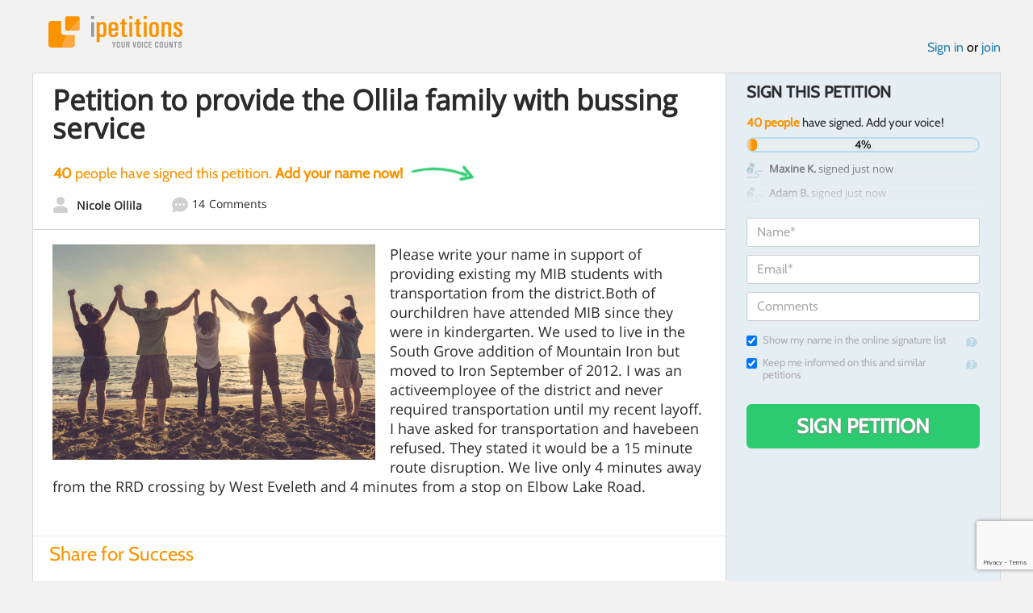

--- FILE ---
content_type: text/html; charset=utf-8
request_url: https://www.google.com/recaptcha/api2/anchor?ar=1&k=6LcFiWspAAAAAC7kwjTJ-C25bnrLYUjPVW3kG27E&co=aHR0cHM6Ly93d3cuaXBldGl0aW9ucy5jb206NDQz&hl=en&v=PoyoqOPhxBO7pBk68S4YbpHZ&size=invisible&anchor-ms=20000&execute-ms=30000&cb=275si1i6pj2x
body_size: 48665
content:
<!DOCTYPE HTML><html dir="ltr" lang="en"><head><meta http-equiv="Content-Type" content="text/html; charset=UTF-8">
<meta http-equiv="X-UA-Compatible" content="IE=edge">
<title>reCAPTCHA</title>
<style type="text/css">
/* cyrillic-ext */
@font-face {
  font-family: 'Roboto';
  font-style: normal;
  font-weight: 400;
  font-stretch: 100%;
  src: url(//fonts.gstatic.com/s/roboto/v48/KFO7CnqEu92Fr1ME7kSn66aGLdTylUAMa3GUBHMdazTgWw.woff2) format('woff2');
  unicode-range: U+0460-052F, U+1C80-1C8A, U+20B4, U+2DE0-2DFF, U+A640-A69F, U+FE2E-FE2F;
}
/* cyrillic */
@font-face {
  font-family: 'Roboto';
  font-style: normal;
  font-weight: 400;
  font-stretch: 100%;
  src: url(//fonts.gstatic.com/s/roboto/v48/KFO7CnqEu92Fr1ME7kSn66aGLdTylUAMa3iUBHMdazTgWw.woff2) format('woff2');
  unicode-range: U+0301, U+0400-045F, U+0490-0491, U+04B0-04B1, U+2116;
}
/* greek-ext */
@font-face {
  font-family: 'Roboto';
  font-style: normal;
  font-weight: 400;
  font-stretch: 100%;
  src: url(//fonts.gstatic.com/s/roboto/v48/KFO7CnqEu92Fr1ME7kSn66aGLdTylUAMa3CUBHMdazTgWw.woff2) format('woff2');
  unicode-range: U+1F00-1FFF;
}
/* greek */
@font-face {
  font-family: 'Roboto';
  font-style: normal;
  font-weight: 400;
  font-stretch: 100%;
  src: url(//fonts.gstatic.com/s/roboto/v48/KFO7CnqEu92Fr1ME7kSn66aGLdTylUAMa3-UBHMdazTgWw.woff2) format('woff2');
  unicode-range: U+0370-0377, U+037A-037F, U+0384-038A, U+038C, U+038E-03A1, U+03A3-03FF;
}
/* math */
@font-face {
  font-family: 'Roboto';
  font-style: normal;
  font-weight: 400;
  font-stretch: 100%;
  src: url(//fonts.gstatic.com/s/roboto/v48/KFO7CnqEu92Fr1ME7kSn66aGLdTylUAMawCUBHMdazTgWw.woff2) format('woff2');
  unicode-range: U+0302-0303, U+0305, U+0307-0308, U+0310, U+0312, U+0315, U+031A, U+0326-0327, U+032C, U+032F-0330, U+0332-0333, U+0338, U+033A, U+0346, U+034D, U+0391-03A1, U+03A3-03A9, U+03B1-03C9, U+03D1, U+03D5-03D6, U+03F0-03F1, U+03F4-03F5, U+2016-2017, U+2034-2038, U+203C, U+2040, U+2043, U+2047, U+2050, U+2057, U+205F, U+2070-2071, U+2074-208E, U+2090-209C, U+20D0-20DC, U+20E1, U+20E5-20EF, U+2100-2112, U+2114-2115, U+2117-2121, U+2123-214F, U+2190, U+2192, U+2194-21AE, U+21B0-21E5, U+21F1-21F2, U+21F4-2211, U+2213-2214, U+2216-22FF, U+2308-230B, U+2310, U+2319, U+231C-2321, U+2336-237A, U+237C, U+2395, U+239B-23B7, U+23D0, U+23DC-23E1, U+2474-2475, U+25AF, U+25B3, U+25B7, U+25BD, U+25C1, U+25CA, U+25CC, U+25FB, U+266D-266F, U+27C0-27FF, U+2900-2AFF, U+2B0E-2B11, U+2B30-2B4C, U+2BFE, U+3030, U+FF5B, U+FF5D, U+1D400-1D7FF, U+1EE00-1EEFF;
}
/* symbols */
@font-face {
  font-family: 'Roboto';
  font-style: normal;
  font-weight: 400;
  font-stretch: 100%;
  src: url(//fonts.gstatic.com/s/roboto/v48/KFO7CnqEu92Fr1ME7kSn66aGLdTylUAMaxKUBHMdazTgWw.woff2) format('woff2');
  unicode-range: U+0001-000C, U+000E-001F, U+007F-009F, U+20DD-20E0, U+20E2-20E4, U+2150-218F, U+2190, U+2192, U+2194-2199, U+21AF, U+21E6-21F0, U+21F3, U+2218-2219, U+2299, U+22C4-22C6, U+2300-243F, U+2440-244A, U+2460-24FF, U+25A0-27BF, U+2800-28FF, U+2921-2922, U+2981, U+29BF, U+29EB, U+2B00-2BFF, U+4DC0-4DFF, U+FFF9-FFFB, U+10140-1018E, U+10190-1019C, U+101A0, U+101D0-101FD, U+102E0-102FB, U+10E60-10E7E, U+1D2C0-1D2D3, U+1D2E0-1D37F, U+1F000-1F0FF, U+1F100-1F1AD, U+1F1E6-1F1FF, U+1F30D-1F30F, U+1F315, U+1F31C, U+1F31E, U+1F320-1F32C, U+1F336, U+1F378, U+1F37D, U+1F382, U+1F393-1F39F, U+1F3A7-1F3A8, U+1F3AC-1F3AF, U+1F3C2, U+1F3C4-1F3C6, U+1F3CA-1F3CE, U+1F3D4-1F3E0, U+1F3ED, U+1F3F1-1F3F3, U+1F3F5-1F3F7, U+1F408, U+1F415, U+1F41F, U+1F426, U+1F43F, U+1F441-1F442, U+1F444, U+1F446-1F449, U+1F44C-1F44E, U+1F453, U+1F46A, U+1F47D, U+1F4A3, U+1F4B0, U+1F4B3, U+1F4B9, U+1F4BB, U+1F4BF, U+1F4C8-1F4CB, U+1F4D6, U+1F4DA, U+1F4DF, U+1F4E3-1F4E6, U+1F4EA-1F4ED, U+1F4F7, U+1F4F9-1F4FB, U+1F4FD-1F4FE, U+1F503, U+1F507-1F50B, U+1F50D, U+1F512-1F513, U+1F53E-1F54A, U+1F54F-1F5FA, U+1F610, U+1F650-1F67F, U+1F687, U+1F68D, U+1F691, U+1F694, U+1F698, U+1F6AD, U+1F6B2, U+1F6B9-1F6BA, U+1F6BC, U+1F6C6-1F6CF, U+1F6D3-1F6D7, U+1F6E0-1F6EA, U+1F6F0-1F6F3, U+1F6F7-1F6FC, U+1F700-1F7FF, U+1F800-1F80B, U+1F810-1F847, U+1F850-1F859, U+1F860-1F887, U+1F890-1F8AD, U+1F8B0-1F8BB, U+1F8C0-1F8C1, U+1F900-1F90B, U+1F93B, U+1F946, U+1F984, U+1F996, U+1F9E9, U+1FA00-1FA6F, U+1FA70-1FA7C, U+1FA80-1FA89, U+1FA8F-1FAC6, U+1FACE-1FADC, U+1FADF-1FAE9, U+1FAF0-1FAF8, U+1FB00-1FBFF;
}
/* vietnamese */
@font-face {
  font-family: 'Roboto';
  font-style: normal;
  font-weight: 400;
  font-stretch: 100%;
  src: url(//fonts.gstatic.com/s/roboto/v48/KFO7CnqEu92Fr1ME7kSn66aGLdTylUAMa3OUBHMdazTgWw.woff2) format('woff2');
  unicode-range: U+0102-0103, U+0110-0111, U+0128-0129, U+0168-0169, U+01A0-01A1, U+01AF-01B0, U+0300-0301, U+0303-0304, U+0308-0309, U+0323, U+0329, U+1EA0-1EF9, U+20AB;
}
/* latin-ext */
@font-face {
  font-family: 'Roboto';
  font-style: normal;
  font-weight: 400;
  font-stretch: 100%;
  src: url(//fonts.gstatic.com/s/roboto/v48/KFO7CnqEu92Fr1ME7kSn66aGLdTylUAMa3KUBHMdazTgWw.woff2) format('woff2');
  unicode-range: U+0100-02BA, U+02BD-02C5, U+02C7-02CC, U+02CE-02D7, U+02DD-02FF, U+0304, U+0308, U+0329, U+1D00-1DBF, U+1E00-1E9F, U+1EF2-1EFF, U+2020, U+20A0-20AB, U+20AD-20C0, U+2113, U+2C60-2C7F, U+A720-A7FF;
}
/* latin */
@font-face {
  font-family: 'Roboto';
  font-style: normal;
  font-weight: 400;
  font-stretch: 100%;
  src: url(//fonts.gstatic.com/s/roboto/v48/KFO7CnqEu92Fr1ME7kSn66aGLdTylUAMa3yUBHMdazQ.woff2) format('woff2');
  unicode-range: U+0000-00FF, U+0131, U+0152-0153, U+02BB-02BC, U+02C6, U+02DA, U+02DC, U+0304, U+0308, U+0329, U+2000-206F, U+20AC, U+2122, U+2191, U+2193, U+2212, U+2215, U+FEFF, U+FFFD;
}
/* cyrillic-ext */
@font-face {
  font-family: 'Roboto';
  font-style: normal;
  font-weight: 500;
  font-stretch: 100%;
  src: url(//fonts.gstatic.com/s/roboto/v48/KFO7CnqEu92Fr1ME7kSn66aGLdTylUAMa3GUBHMdazTgWw.woff2) format('woff2');
  unicode-range: U+0460-052F, U+1C80-1C8A, U+20B4, U+2DE0-2DFF, U+A640-A69F, U+FE2E-FE2F;
}
/* cyrillic */
@font-face {
  font-family: 'Roboto';
  font-style: normal;
  font-weight: 500;
  font-stretch: 100%;
  src: url(//fonts.gstatic.com/s/roboto/v48/KFO7CnqEu92Fr1ME7kSn66aGLdTylUAMa3iUBHMdazTgWw.woff2) format('woff2');
  unicode-range: U+0301, U+0400-045F, U+0490-0491, U+04B0-04B1, U+2116;
}
/* greek-ext */
@font-face {
  font-family: 'Roboto';
  font-style: normal;
  font-weight: 500;
  font-stretch: 100%;
  src: url(//fonts.gstatic.com/s/roboto/v48/KFO7CnqEu92Fr1ME7kSn66aGLdTylUAMa3CUBHMdazTgWw.woff2) format('woff2');
  unicode-range: U+1F00-1FFF;
}
/* greek */
@font-face {
  font-family: 'Roboto';
  font-style: normal;
  font-weight: 500;
  font-stretch: 100%;
  src: url(//fonts.gstatic.com/s/roboto/v48/KFO7CnqEu92Fr1ME7kSn66aGLdTylUAMa3-UBHMdazTgWw.woff2) format('woff2');
  unicode-range: U+0370-0377, U+037A-037F, U+0384-038A, U+038C, U+038E-03A1, U+03A3-03FF;
}
/* math */
@font-face {
  font-family: 'Roboto';
  font-style: normal;
  font-weight: 500;
  font-stretch: 100%;
  src: url(//fonts.gstatic.com/s/roboto/v48/KFO7CnqEu92Fr1ME7kSn66aGLdTylUAMawCUBHMdazTgWw.woff2) format('woff2');
  unicode-range: U+0302-0303, U+0305, U+0307-0308, U+0310, U+0312, U+0315, U+031A, U+0326-0327, U+032C, U+032F-0330, U+0332-0333, U+0338, U+033A, U+0346, U+034D, U+0391-03A1, U+03A3-03A9, U+03B1-03C9, U+03D1, U+03D5-03D6, U+03F0-03F1, U+03F4-03F5, U+2016-2017, U+2034-2038, U+203C, U+2040, U+2043, U+2047, U+2050, U+2057, U+205F, U+2070-2071, U+2074-208E, U+2090-209C, U+20D0-20DC, U+20E1, U+20E5-20EF, U+2100-2112, U+2114-2115, U+2117-2121, U+2123-214F, U+2190, U+2192, U+2194-21AE, U+21B0-21E5, U+21F1-21F2, U+21F4-2211, U+2213-2214, U+2216-22FF, U+2308-230B, U+2310, U+2319, U+231C-2321, U+2336-237A, U+237C, U+2395, U+239B-23B7, U+23D0, U+23DC-23E1, U+2474-2475, U+25AF, U+25B3, U+25B7, U+25BD, U+25C1, U+25CA, U+25CC, U+25FB, U+266D-266F, U+27C0-27FF, U+2900-2AFF, U+2B0E-2B11, U+2B30-2B4C, U+2BFE, U+3030, U+FF5B, U+FF5D, U+1D400-1D7FF, U+1EE00-1EEFF;
}
/* symbols */
@font-face {
  font-family: 'Roboto';
  font-style: normal;
  font-weight: 500;
  font-stretch: 100%;
  src: url(//fonts.gstatic.com/s/roboto/v48/KFO7CnqEu92Fr1ME7kSn66aGLdTylUAMaxKUBHMdazTgWw.woff2) format('woff2');
  unicode-range: U+0001-000C, U+000E-001F, U+007F-009F, U+20DD-20E0, U+20E2-20E4, U+2150-218F, U+2190, U+2192, U+2194-2199, U+21AF, U+21E6-21F0, U+21F3, U+2218-2219, U+2299, U+22C4-22C6, U+2300-243F, U+2440-244A, U+2460-24FF, U+25A0-27BF, U+2800-28FF, U+2921-2922, U+2981, U+29BF, U+29EB, U+2B00-2BFF, U+4DC0-4DFF, U+FFF9-FFFB, U+10140-1018E, U+10190-1019C, U+101A0, U+101D0-101FD, U+102E0-102FB, U+10E60-10E7E, U+1D2C0-1D2D3, U+1D2E0-1D37F, U+1F000-1F0FF, U+1F100-1F1AD, U+1F1E6-1F1FF, U+1F30D-1F30F, U+1F315, U+1F31C, U+1F31E, U+1F320-1F32C, U+1F336, U+1F378, U+1F37D, U+1F382, U+1F393-1F39F, U+1F3A7-1F3A8, U+1F3AC-1F3AF, U+1F3C2, U+1F3C4-1F3C6, U+1F3CA-1F3CE, U+1F3D4-1F3E0, U+1F3ED, U+1F3F1-1F3F3, U+1F3F5-1F3F7, U+1F408, U+1F415, U+1F41F, U+1F426, U+1F43F, U+1F441-1F442, U+1F444, U+1F446-1F449, U+1F44C-1F44E, U+1F453, U+1F46A, U+1F47D, U+1F4A3, U+1F4B0, U+1F4B3, U+1F4B9, U+1F4BB, U+1F4BF, U+1F4C8-1F4CB, U+1F4D6, U+1F4DA, U+1F4DF, U+1F4E3-1F4E6, U+1F4EA-1F4ED, U+1F4F7, U+1F4F9-1F4FB, U+1F4FD-1F4FE, U+1F503, U+1F507-1F50B, U+1F50D, U+1F512-1F513, U+1F53E-1F54A, U+1F54F-1F5FA, U+1F610, U+1F650-1F67F, U+1F687, U+1F68D, U+1F691, U+1F694, U+1F698, U+1F6AD, U+1F6B2, U+1F6B9-1F6BA, U+1F6BC, U+1F6C6-1F6CF, U+1F6D3-1F6D7, U+1F6E0-1F6EA, U+1F6F0-1F6F3, U+1F6F7-1F6FC, U+1F700-1F7FF, U+1F800-1F80B, U+1F810-1F847, U+1F850-1F859, U+1F860-1F887, U+1F890-1F8AD, U+1F8B0-1F8BB, U+1F8C0-1F8C1, U+1F900-1F90B, U+1F93B, U+1F946, U+1F984, U+1F996, U+1F9E9, U+1FA00-1FA6F, U+1FA70-1FA7C, U+1FA80-1FA89, U+1FA8F-1FAC6, U+1FACE-1FADC, U+1FADF-1FAE9, U+1FAF0-1FAF8, U+1FB00-1FBFF;
}
/* vietnamese */
@font-face {
  font-family: 'Roboto';
  font-style: normal;
  font-weight: 500;
  font-stretch: 100%;
  src: url(//fonts.gstatic.com/s/roboto/v48/KFO7CnqEu92Fr1ME7kSn66aGLdTylUAMa3OUBHMdazTgWw.woff2) format('woff2');
  unicode-range: U+0102-0103, U+0110-0111, U+0128-0129, U+0168-0169, U+01A0-01A1, U+01AF-01B0, U+0300-0301, U+0303-0304, U+0308-0309, U+0323, U+0329, U+1EA0-1EF9, U+20AB;
}
/* latin-ext */
@font-face {
  font-family: 'Roboto';
  font-style: normal;
  font-weight: 500;
  font-stretch: 100%;
  src: url(//fonts.gstatic.com/s/roboto/v48/KFO7CnqEu92Fr1ME7kSn66aGLdTylUAMa3KUBHMdazTgWw.woff2) format('woff2');
  unicode-range: U+0100-02BA, U+02BD-02C5, U+02C7-02CC, U+02CE-02D7, U+02DD-02FF, U+0304, U+0308, U+0329, U+1D00-1DBF, U+1E00-1E9F, U+1EF2-1EFF, U+2020, U+20A0-20AB, U+20AD-20C0, U+2113, U+2C60-2C7F, U+A720-A7FF;
}
/* latin */
@font-face {
  font-family: 'Roboto';
  font-style: normal;
  font-weight: 500;
  font-stretch: 100%;
  src: url(//fonts.gstatic.com/s/roboto/v48/KFO7CnqEu92Fr1ME7kSn66aGLdTylUAMa3yUBHMdazQ.woff2) format('woff2');
  unicode-range: U+0000-00FF, U+0131, U+0152-0153, U+02BB-02BC, U+02C6, U+02DA, U+02DC, U+0304, U+0308, U+0329, U+2000-206F, U+20AC, U+2122, U+2191, U+2193, U+2212, U+2215, U+FEFF, U+FFFD;
}
/* cyrillic-ext */
@font-face {
  font-family: 'Roboto';
  font-style: normal;
  font-weight: 900;
  font-stretch: 100%;
  src: url(//fonts.gstatic.com/s/roboto/v48/KFO7CnqEu92Fr1ME7kSn66aGLdTylUAMa3GUBHMdazTgWw.woff2) format('woff2');
  unicode-range: U+0460-052F, U+1C80-1C8A, U+20B4, U+2DE0-2DFF, U+A640-A69F, U+FE2E-FE2F;
}
/* cyrillic */
@font-face {
  font-family: 'Roboto';
  font-style: normal;
  font-weight: 900;
  font-stretch: 100%;
  src: url(//fonts.gstatic.com/s/roboto/v48/KFO7CnqEu92Fr1ME7kSn66aGLdTylUAMa3iUBHMdazTgWw.woff2) format('woff2');
  unicode-range: U+0301, U+0400-045F, U+0490-0491, U+04B0-04B1, U+2116;
}
/* greek-ext */
@font-face {
  font-family: 'Roboto';
  font-style: normal;
  font-weight: 900;
  font-stretch: 100%;
  src: url(//fonts.gstatic.com/s/roboto/v48/KFO7CnqEu92Fr1ME7kSn66aGLdTylUAMa3CUBHMdazTgWw.woff2) format('woff2');
  unicode-range: U+1F00-1FFF;
}
/* greek */
@font-face {
  font-family: 'Roboto';
  font-style: normal;
  font-weight: 900;
  font-stretch: 100%;
  src: url(//fonts.gstatic.com/s/roboto/v48/KFO7CnqEu92Fr1ME7kSn66aGLdTylUAMa3-UBHMdazTgWw.woff2) format('woff2');
  unicode-range: U+0370-0377, U+037A-037F, U+0384-038A, U+038C, U+038E-03A1, U+03A3-03FF;
}
/* math */
@font-face {
  font-family: 'Roboto';
  font-style: normal;
  font-weight: 900;
  font-stretch: 100%;
  src: url(//fonts.gstatic.com/s/roboto/v48/KFO7CnqEu92Fr1ME7kSn66aGLdTylUAMawCUBHMdazTgWw.woff2) format('woff2');
  unicode-range: U+0302-0303, U+0305, U+0307-0308, U+0310, U+0312, U+0315, U+031A, U+0326-0327, U+032C, U+032F-0330, U+0332-0333, U+0338, U+033A, U+0346, U+034D, U+0391-03A1, U+03A3-03A9, U+03B1-03C9, U+03D1, U+03D5-03D6, U+03F0-03F1, U+03F4-03F5, U+2016-2017, U+2034-2038, U+203C, U+2040, U+2043, U+2047, U+2050, U+2057, U+205F, U+2070-2071, U+2074-208E, U+2090-209C, U+20D0-20DC, U+20E1, U+20E5-20EF, U+2100-2112, U+2114-2115, U+2117-2121, U+2123-214F, U+2190, U+2192, U+2194-21AE, U+21B0-21E5, U+21F1-21F2, U+21F4-2211, U+2213-2214, U+2216-22FF, U+2308-230B, U+2310, U+2319, U+231C-2321, U+2336-237A, U+237C, U+2395, U+239B-23B7, U+23D0, U+23DC-23E1, U+2474-2475, U+25AF, U+25B3, U+25B7, U+25BD, U+25C1, U+25CA, U+25CC, U+25FB, U+266D-266F, U+27C0-27FF, U+2900-2AFF, U+2B0E-2B11, U+2B30-2B4C, U+2BFE, U+3030, U+FF5B, U+FF5D, U+1D400-1D7FF, U+1EE00-1EEFF;
}
/* symbols */
@font-face {
  font-family: 'Roboto';
  font-style: normal;
  font-weight: 900;
  font-stretch: 100%;
  src: url(//fonts.gstatic.com/s/roboto/v48/KFO7CnqEu92Fr1ME7kSn66aGLdTylUAMaxKUBHMdazTgWw.woff2) format('woff2');
  unicode-range: U+0001-000C, U+000E-001F, U+007F-009F, U+20DD-20E0, U+20E2-20E4, U+2150-218F, U+2190, U+2192, U+2194-2199, U+21AF, U+21E6-21F0, U+21F3, U+2218-2219, U+2299, U+22C4-22C6, U+2300-243F, U+2440-244A, U+2460-24FF, U+25A0-27BF, U+2800-28FF, U+2921-2922, U+2981, U+29BF, U+29EB, U+2B00-2BFF, U+4DC0-4DFF, U+FFF9-FFFB, U+10140-1018E, U+10190-1019C, U+101A0, U+101D0-101FD, U+102E0-102FB, U+10E60-10E7E, U+1D2C0-1D2D3, U+1D2E0-1D37F, U+1F000-1F0FF, U+1F100-1F1AD, U+1F1E6-1F1FF, U+1F30D-1F30F, U+1F315, U+1F31C, U+1F31E, U+1F320-1F32C, U+1F336, U+1F378, U+1F37D, U+1F382, U+1F393-1F39F, U+1F3A7-1F3A8, U+1F3AC-1F3AF, U+1F3C2, U+1F3C4-1F3C6, U+1F3CA-1F3CE, U+1F3D4-1F3E0, U+1F3ED, U+1F3F1-1F3F3, U+1F3F5-1F3F7, U+1F408, U+1F415, U+1F41F, U+1F426, U+1F43F, U+1F441-1F442, U+1F444, U+1F446-1F449, U+1F44C-1F44E, U+1F453, U+1F46A, U+1F47D, U+1F4A3, U+1F4B0, U+1F4B3, U+1F4B9, U+1F4BB, U+1F4BF, U+1F4C8-1F4CB, U+1F4D6, U+1F4DA, U+1F4DF, U+1F4E3-1F4E6, U+1F4EA-1F4ED, U+1F4F7, U+1F4F9-1F4FB, U+1F4FD-1F4FE, U+1F503, U+1F507-1F50B, U+1F50D, U+1F512-1F513, U+1F53E-1F54A, U+1F54F-1F5FA, U+1F610, U+1F650-1F67F, U+1F687, U+1F68D, U+1F691, U+1F694, U+1F698, U+1F6AD, U+1F6B2, U+1F6B9-1F6BA, U+1F6BC, U+1F6C6-1F6CF, U+1F6D3-1F6D7, U+1F6E0-1F6EA, U+1F6F0-1F6F3, U+1F6F7-1F6FC, U+1F700-1F7FF, U+1F800-1F80B, U+1F810-1F847, U+1F850-1F859, U+1F860-1F887, U+1F890-1F8AD, U+1F8B0-1F8BB, U+1F8C0-1F8C1, U+1F900-1F90B, U+1F93B, U+1F946, U+1F984, U+1F996, U+1F9E9, U+1FA00-1FA6F, U+1FA70-1FA7C, U+1FA80-1FA89, U+1FA8F-1FAC6, U+1FACE-1FADC, U+1FADF-1FAE9, U+1FAF0-1FAF8, U+1FB00-1FBFF;
}
/* vietnamese */
@font-face {
  font-family: 'Roboto';
  font-style: normal;
  font-weight: 900;
  font-stretch: 100%;
  src: url(//fonts.gstatic.com/s/roboto/v48/KFO7CnqEu92Fr1ME7kSn66aGLdTylUAMa3OUBHMdazTgWw.woff2) format('woff2');
  unicode-range: U+0102-0103, U+0110-0111, U+0128-0129, U+0168-0169, U+01A0-01A1, U+01AF-01B0, U+0300-0301, U+0303-0304, U+0308-0309, U+0323, U+0329, U+1EA0-1EF9, U+20AB;
}
/* latin-ext */
@font-face {
  font-family: 'Roboto';
  font-style: normal;
  font-weight: 900;
  font-stretch: 100%;
  src: url(//fonts.gstatic.com/s/roboto/v48/KFO7CnqEu92Fr1ME7kSn66aGLdTylUAMa3KUBHMdazTgWw.woff2) format('woff2');
  unicode-range: U+0100-02BA, U+02BD-02C5, U+02C7-02CC, U+02CE-02D7, U+02DD-02FF, U+0304, U+0308, U+0329, U+1D00-1DBF, U+1E00-1E9F, U+1EF2-1EFF, U+2020, U+20A0-20AB, U+20AD-20C0, U+2113, U+2C60-2C7F, U+A720-A7FF;
}
/* latin */
@font-face {
  font-family: 'Roboto';
  font-style: normal;
  font-weight: 900;
  font-stretch: 100%;
  src: url(//fonts.gstatic.com/s/roboto/v48/KFO7CnqEu92Fr1ME7kSn66aGLdTylUAMa3yUBHMdazQ.woff2) format('woff2');
  unicode-range: U+0000-00FF, U+0131, U+0152-0153, U+02BB-02BC, U+02C6, U+02DA, U+02DC, U+0304, U+0308, U+0329, U+2000-206F, U+20AC, U+2122, U+2191, U+2193, U+2212, U+2215, U+FEFF, U+FFFD;
}

</style>
<link rel="stylesheet" type="text/css" href="https://www.gstatic.com/recaptcha/releases/PoyoqOPhxBO7pBk68S4YbpHZ/styles__ltr.css">
<script nonce="UynxbkyzatN2MIQq3NkvjQ" type="text/javascript">window['__recaptcha_api'] = 'https://www.google.com/recaptcha/api2/';</script>
<script type="text/javascript" src="https://www.gstatic.com/recaptcha/releases/PoyoqOPhxBO7pBk68S4YbpHZ/recaptcha__en.js" nonce="UynxbkyzatN2MIQq3NkvjQ">
      
    </script></head>
<body><div id="rc-anchor-alert" class="rc-anchor-alert"></div>
<input type="hidden" id="recaptcha-token" value="[base64]">
<script type="text/javascript" nonce="UynxbkyzatN2MIQq3NkvjQ">
      recaptcha.anchor.Main.init("[\x22ainput\x22,[\x22bgdata\x22,\x22\x22,\[base64]/[base64]/MjU1Ong/[base64]/[base64]/[base64]/[base64]/[base64]/[base64]/[base64]/[base64]/[base64]/[base64]/[base64]/[base64]/[base64]/[base64]/[base64]\\u003d\x22,\[base64]\x22,\x22LjrDnsOiw7QHwoTDhkECNW48FcOKwpY2fcKyw78nVkPCtMKnblbDhcO1w5hJw5vDlcKRw6pcQTg2w6fCjR9Bw4VQYzk3w7nDqMKTw4/Do8Ktwrg9wrvCoDYRwrHCkcKKGsOaw6h+Z8OmEAHCq1vCrcKsw67CqHhda8OXw5kWHEA8Ym3CkMOUU2PDosKXwplaw6QFbHnDshgHwrHDl8Kuw7bCv8Kvw7dbVEUsMk0daQbCtsO8c1xww7LCjh3CiW0QwpMewpg6wpfDsMO7wo43w7vCvMK9wrDDrh/DiSPDpD5lwrduHUfCpsOAw6zCrMKBw4jCv8OvbcKtQMOkw5XCsWPClMKPwpNqwp7CmHd3w6fDpMKyODgewqzCmjzDqw/CucOHwr/Cr0Avwr9ewp7Cu8OJK8KZQ8OLdEZ/OywUYsKEwpw8w7Qbam0kUMOEHFUQLSbDiSdzZMOCNB4dPMK2IUnCj27Cikcrw5Zvw6vCjcO9w7lhwoXDszMkOANpwqLCucOuw6LCl3nDly/DosOUwrdLw4fCoBxFwoTCmB/DvcKXw6bDjUw/wpo1w7Nzw7bDglHDuXjDj1XDlsKZNRvDk8Kbwp3Dv2oTwowgAsKpwoxfLcK2RMOdw6zCpMOyJRLDgsKBw5VBw5p+w5TCsSxbc0bDp8OCw7vCly11R8OqwqfCjcKVQwvDoMOnw7ZsTMO8w6czKsK5w7MkJsK9Zx3CpsK8AsOtdVjDrmV4wqsTeWfClcKhwp/DkMO4wq7DkcO1bnUxwpzDn8KKwo0rREDDiMO2bnTDl8OGRXHDmcOCw5QyYsOdYcK5wr0/SVPDosKtw6PDny3CicKSw7LCtG7DusKcwqMxXX5/HF4Kwp/Dq8OnRyLDpAE+RMOyw79Xw5cOw7diLXfCl8ObJ0DCvMKFGcOzw6bDiR18w6/CrlN7wrZWwoHDnwfDjcO2wpVUH8KYwp/DvcOvw7bCqMKxwr5lIxXDtghIe8O6wozCp8Kow6fDiMKaw7jCssKxM8OKYWHCrMO0woE3FVZQNsORMFLCssKAwoLCosOkb8KzwpHDpHHDgMKvwpfDgEd3w4TCmMKrMMO6KMOGYWpuGMKhVyN/FzbCoWVPw4RELwpuFcOYw47Dq23Dq2bDhsO9CMOyTMOywrfCmcKJwqnCgBcew6xaw7g7UnctwqjDucK7BWItWsOowr5HUcKMwqfCsSDDk8KCC8KDecKGTsKbWsKxw4JHwoNTw5Efw5EEwq8bSz/DnQfCh1pbw6Acw7oYLB/ClMK1wpLCn8OGC2TDhT/[base64]/DrXPDm8OhwrDCgsK3w6YdwrbDocO2w7rCvjlYNMOBworCrcKKw5IGTcObw7jDgsO9wqAtKsOTQhzClXoUwpnCk8OjD37DowZ2w4JIQTxyfDfCvMOsdBs7w5dEwrYOVRRNT1oyw6PDgMKnwq9/[base64]/CoMOUw4XCusK9ZcOXwpxMBlrClMOJcl8ww7DCmVDCtsOgw6nCvHLClGfCjcKiF35SJsOOw7U9CUjDusKVwr0gFlDCsMKvZMKgKB0UPsK/[base64]/BMOhw6TCs8K0TDzCocOrIXQQw68kcTJ2ZMKMwpTCoXJFOsO6w6bCksKwwoHDgCfCoMOJw7nDusO/U8Oiwr/DsMOvCcKswp7Dh8OGw7YFacOhwpYXw6zCsx5twpg5w6gwwqMuQCbCkzN5w6A4VsOtUMOBY8K7w6BMA8KidcKPw7zCocOsacKpw7HCvzgnUAzCjE/DqTPCosK4wrt7wpcmwrshO8KKwoBnw7B2Pn3CoMOFwrvCiMOAwpfDucOUwoPDv0bCucOvw5VYw6Qcw6DDtmfCiQ/Cog0iSMKlw6hHw6DDsBbDi1HCsxYDEGjDpm/DvHwkw7MKd1HCnsONw53DisOJwqVdCsOIO8OKCsO5ZcKRwqAUw74fI8O7w4UbwoHDnmE8McKefsOmR8O2FyPClcOvLjXCicO0wpnCr1DDuS4mfsKzwo/Cl3xBUBogw7vChsOowroOw7MwwovCnwYOw5nDrsOMwogPR2/CjMKQfkUoDCPDo8Klw6hPw49vCsOXZkDCgBEIc8KcwqHDiRJwY1oaw6jDiQhkwqx0w5vCrmnDgFB2OcKaTWTCqcKDwowbRwrDkz/CgBBEwobDvMKORMKQw6tRw5/CrsKONF8oFsOtw6nDrsKmbcKKajjDjWkoXsKBw43CvgRCw7wGw6EcRW/DocOHACLDol96SsOSw5gLe2vCtXHDqMKRw53DsD/[base64]/wqHCnCp+wptNBgXDjmwowrPDoGPDkwRyw6fDsB/CgC/CvMKRw5oqAsOaOsK7w5XCosKTdUMfw5zDsMOXHhUOKsOeah3CszMKw7/Dr2FdfcKfwplTEC/DvnJ1w5/DtMONwpJFwpJ1wrfDlcOSwotmIlXCvjBKwrBMwoPCiMONccOqw6DDmMKPUU9Aw4I/[base64]/CtsKCFksbwr1xfGjDq2PCvmvCvyHDtV/DvsOFfxUXw57CgXDDvn53cUnCs8OlE8OvwofCm8KmIsO5w6LDoMK1w7xcb0EWF1MUZSwxwonDucKDw6vCr1sOXwI3wr7ChGBEDsOnW2ZhQsOmDQMzWgDCoMOkw6ghD3TDpkTDsFHCmsOwd8ODw6ITesOrw47DknnCkV/[base64]/CscKQS0TCgMKAFgZGw6PDpcKLw7fDhsOgBnkHV8Kbw6B1MktSwqMiLsKVX8Kgw7slUcKFFTchdMO3a8KUw7bCssO3w58xZMKyfBTCqMOdCwDDvMKmw7nCvTjDs8OVB21zDMODw5PDr00ww4/DssOAT8OUw61dEcKnTGHCusKMwoLCrz/ClDQwwoQVTXp8wq7CvyNKw4NAw73Cl8KswrbDnMKhGhc/w5JnwoRnRMKDXF/DmhHChDUdw6jCoMOTWcKbXFgWwrRPwqbDvxMxS0JfDS0Ow4fCgcKPesOMwrbCnMOfNkEocAEYFCDDswXDrcKeRyjCgcK8DcKvSsOiw7dew7sQwrzCkUZgOsOYwq8vdcOnw57CmcKND8OvXw/CocKALhLClMO9QMKKw7HDjUPCo8O9w5DDlULCmgXCvFnDiwEzwrgowoI/[base64]/OcOgUsOww5hZEyYpwqzCgcOeecKKMcOjwqzCsMKRwoDCsG3DjHovesOgUsKPFMOxLsO3FMKDw5MSw6dQwp/DhMOVdwZKVcKPw6/ClkbDi1tfOcKROh0/F3DDt2AAFUTCjH3Cv8Osw73DlFpmwprDuHANHAxLVMOWw58Uw4dCwr5vLTHDs15tw4wdbHnCgz7DsDPDksO/w5TCpSRDAcOEwqrCl8OfH0NMDlxuw5ZhRcKiw5/[base64]/woTDvcOycggdKcK+PUnCsDTCjcKJV8OyF1rCsF/CvcKXXsKWwpdHwpvDvsKLK0/CucOJXn12wqxyQhrDllfDmAPDnV7CtTRKw68lw4h5w4h/wrIdw7jDq8OQY8K4UsKUwqnCscO9wqxTVcOLVCzDiMKew7LClcKtwoVWGVjCnFTCmsOYNWcrw53DmsOYEQTDj3DCtjoWw6jCvcOmPA1dckdiwoYDwrvCjzwQwqdDbsOLw5I+w4IRw5XDqy1Mw6M/wqbDi0ptOsKBIMODM3nDiER3C8OiwrVbw4fCnRF/wqJWwrQcWcKuw4NgwpHDu8KJwo0nQ2zCmXfCtcOXT2fCscK5PlvCksOFwpQnYCoBEB1Dw5sTfMKWNGBcDFZCIMO1BcKJw68DTSvDjmY2w6QnwrR1w7PCiHPCkcKgRn0UX8KgGXltOVTDlkhsJ8K8wrA0ecK6S2fDjR8lN0vDp8O7w47DpsK8w7vDkSzDuMKoHF/CucOKw6HDocKyw7dDKXsqw7ZbB8K1wotvw4MoJ8OcBDfDp8O7w7bDr8OOwofDtCVywoQIOMOiw6/Djy3DqMO7McOVw5tfw6kjw4FBwq5vWVzDsE8fw78BRMO4w69WNMKSYsOlNmxgw7DCslHDgF/CngvDj37CujHDlFoyCnvCsVXDq1dGZMOxw4AvwrBywqAdwqNPw7lNPcOgJhbDilNjI8Kfw60kX1JYwqB3DcK1w6xHw6fCmcOHwpVmI8OFwqcAP8KlwovCvsKbw7TChjhtw47CrBMUPcKrEsO3WcKqw4NtwogBw7pvTG/CpcOVLXzCjcK3HmVbw4jCkB8FYCzCjcOzw79Hwp4oFgRdXsOmwpnDkGnCnsOqRMKNB8KgJMOyZDTCgMKqw6rDuwIqw63CpcKpwqXDvXZ/[base64]/DvcK3wqozw5kLJkJlwqp3wqjCmsKTGllRGGzCkkXCkcKiw6LDjx4Nw4EBw6jDrSvDvcOKw5LCmiIww7R/w5w/S8O/wonDvh/CrWQWbCBCwpXCgWfDmjfCgx0qw7HCljPCk3Qww618w5TDjhrDr8OsK8OQwp7Dj8O6wrEwTyYqw5FHFcOrw6nCkW/CpMOXw7YWwqTCmcKZw4zCpT91wo/DkyRAPMOULxl9wqfClMOew6rDjwRSccO/B8O8w6MCWMO5Mylhw5QDOsOyw7BLw5dbw5vCgEMZw53DlMK9wpTCvcOCMwUADMOvCTnDhm7DoitrwpbCmsKvwozDij/DqsK7CyfDusK/w7jChMOwKlbCunHCow4rwr3DmsOiJsKZY8KUwp9jwr/DqsOWwooFw5HCrMKLw7rCsDDDkWdXasOfwoYKKlLCvcKfw4XCocOLwrfDg3XCk8OZwpzClhjDuMK6w43CosKgw4VcPClnC8ONwpsNwrIic8OKXixrQcKpJjXDrsKqFcOSw7vCshrDuz4nYzh7woPDs3JceX7Dt8KtNHnCjcKew7EuZkDDvynCjsOaw6xDwr/DrcO6O1rDnMOOw6JRaMKiwrXCtcKyJCp4Tk7DjS4WwpJ3eMOlHsOFwogVwqkBw4jCjcONAMKTw7kwwojCj8OUwq4gw4LCt0jDusOJKwV8wrfCo2g+K8KYVsOOwoDCocOcw7XDqXHCncKeWVA/w4fDvwnCiUXDs2jDmcKKwrUNwrLCv8OHwqIOZBgJKsOdVg0jwpPCpUtZLwI7aMK2QcOswr/DvisvwrHDqhQgw4LDvcOOwpl9wo/CskzCo1LCq8K3Y8KhB8O3w4gJwpJ0wofCiMOUIXxvbDHCqcK6w5t6w7HCtQN3w51rNcKUwpzDq8KMAMKXwoPDocKPw4caw71eGns6wrwdCCfCsn/DmsOQPVXCtWjDoytOOMOqw7TDv2Q0wpDCksK6A3Bww7rCsMOxd8KSHh/[base64]/CrcOUVcOuw5HCoMOkTcK5HsKzY8Omw5xCGcOMHcK5w4vCjcKKw6cAw7Bqw7oVw6QQw6jCjsKtwo7CjMKYbiIvfi1sdwhWwoIDwqfDmsONw7DDgG/Cr8OyYhsQwrxqLkECw4VwERPCphbCjj4uwrxBw7ZOwrtCw5kFworCihE8W8Kow6/DvQ9BwrbCkUXDicKTc8KYw5fDkMKfwoHDiMOcwqvDlk/CkxJZw7jCglFcV8Ojw50IwqDCu0zClsKQXsKCwoXDjMOgBMKBwoJvUxLDiMOFOSF0E2pnPWRzMFrDtcKFdU0Cw79jw6kXejdPwpTDmsOlTUtqTsKiH1htUysHW8OHfMKSKsOYB8O/wpFew5ZTwp8PwqN5w5BTYR4dM2B0wpo8fE3DrsOBwrZpwpXCiy3DsynCm8OYw7PCkTbCi8K8acKcw6oywrfCs1UFJ1QROsKiNC4PNsOwGsK3RR3CgA/[base64]/ChMKNwqtvw5g+RcKEwqDCiRzDnsOBBm7Cn3ZlCMKTIsKOZz/ChyXChCPDpAJRIcKkwr7DsRR2PlpdWjJof2tIw4ggMhTDlw/Dl8K/w67Dh1JaVgbDkygsP27CuMOfw60BaMKSUz42wpJONFBaw4TDmMOlw5jCpg8ow5hoGB8TwpwowprCthRowqlxOsKtwq/CssOtw7AZw7oUc8OnwrLCpMKqAcOaw53DtW/ClVPCisOEwrfDlEoEMBEeworDkT7DjMOQDSfCiyVNw7vDpzfCozUew4B8wrbDp8OUwr9GwrfCqAvDnMO7wp4MChUbwq8zNMK7w4TCmiHDqhPCk1rCksOFw7g/wq/DssK/[base64]/DozEATcKyLMOtKsKLwpnDswg1X8K8EsKMQy/CnVvDtQPCs19uNlPCjCwTw7/DiUXDrlwhWcKdw6DDi8OCw5vCiE1iD8O+DWsrw5B9wqrDjh3CvMOzw75qw7rCkMOjIsO+DsKqR8K0UMOLwpMKZsOaE2glSsKXw6rCocOlwqHCisK2w6bCrsOtMXxgAm/ChcO6F2xBQhw/XRN3w77Cl8KhFyHCjsOHLknCmkZKwowtw4zCpcKgwqZXNMO+wqEpfBzCm8O9w4xFZzHDnmM3w5bCncOrw6XCmzvDlT/Dq8KFwopew4A4ZxJ3wrfDowLCgMKww7tUwo3Ch8KrdcOSwo8Rwqpxwr3DmUnDt8OzMnTDoMOYw6HDvcOsfcKTwqNGwocCc2QDLhlbQm3DlVpWwqEDw7LDpcKIw4DDr8OlAsKqwpITacKsfsKVw53CumYUZAPCjWXCg0TDn8KbworDm8OpwrMgw4MNdkfDqQLDpn3Cpj/DicOGw6NfGsKdwp1ASMOSFMOpNMKEwoLCosKVw6lqwoZIw7DDvjECw6ogwpHDjTZmIsOjfMOHwqfDk8ObayUYwqvDijpHYVdnHDTCtcKbUcKjRAQgW8O3cMKqwoLDqcOnw6/DssKwVmvCqsOsfcOLw73CmsOKa1rDuWQPw5HDhMKvZjHDm8OEwoHDgzfCt8O+b8O8U8OWR8Kiw63CucO8DMKTwoJvw55mJcO/w7pmwrYOPmBowrkjwpXDlcONwpQvwoPCrsKRwpxfw5/[base64]/w4XDoMKhw4MTcDzCn8OcJsOfwpfCucKQw7vClh3ClMK+XAbDuV3CmkDCkjN4AsK/wobCqxLCrHxda1TDqEpsw6/CvMKOD1lkw68Iw4EowqPCv8OXw6siw6Yswq3DrcO/I8OpVMKwP8Kpw6fDucKowr0MZsOxWT18w4nCscKYeFt5J0tUZkZDw7TClnUAGx8iYGPDhWDDilHDrVIWwq3DpBUNw6XCiQHCp8KQw6QBQTU4OsKEGl/CqMKUwpRuRgDCvSs1w7zDkMO+aMONKHDDgAQ4w6YEwqJwLsOvC8Ovw6DCnsOlwrZ+TyR/LXzCiBfCuxXCtcOkw4YXUcKLwoHCtVkLP3fDnE7Dg8K+w53Dhjxdw4nDgsOZGMO8CV46w4jConxFwo5/UsKEwq7CqG/Dt8KIw4EcO8O2w7/DhQ/DvQnCm8KuCwI8woQqNHJdf8KfwrIZMC7CmMO8wqU5w47DusKvOhcYwrxKwq3DgsK4bCdhcMKMHk9dwqcTwpPDqF06LcKrw6AUBlleAW9zPF5Ow6A+Z8KCPsO0Qg/CtcOWcyzDqH7CpsKGR8OLLXEpSsO9wrRoP8OMaS/DqMO3GcKrw7Z+wrwfBFTCoMOYCMOhVFLChsKsw5h3w71Xw6/ClMOfwqhaans3TMKFw4I1EMOZwrA5woR1wpRtBcKEWX/CqsO4AcKeVsOSFBLCq8Ojw4PCl8OgbmhEw4DDnAEoRiPDlVXCpgglw7fDoQfCnBMkNUbDjXd8wp/[base64]/YsOJw7fCv0wMw5vCicKDcVzDoW4Nw482L8KABMOdXww3BMKfw7bDhsO/[base64]/Dk0c2woTCkx5UN8K3FTl2YBFIwr/CjcO2L25LByHCpsOww5Nbw5TCn8K+ecKMWsO3w4LCsgcfF3jDrCRIw7o/w4PDo8OzWDRfw6PCtmFUw4vCp8OIKsOtVcKlVBdzw6jDlALCkkLCtHRxXsKRwrBXZA8PwrR6WwXCrSYvcsKXwozCsRxpw5DCrjbCr8OAw7LDoBnDosKPFMKPw7DCoQ/Dq8OPwo7CsEXCumVwwpwmwpNQOwjDoMOzw73Cp8OlFMOFQwrCrMOROgkKw7ZdSG7DjlzClE8yOsOcRWLCtlLCkcKCwrfCmMK5aTUYwrLDosO/[base64]/[base64]/DncKjw64OeRA/OsOGTGhEwp93aMKFw5bCvMKDw4Q/woLDvEAwwrhrwp1sTRowP8OuKEbDozPDgsOSw5oXw7pAw5JeTEJ4AcKLJijCgMKcRMKmCnhVZRXDnmhYwrvCkHxdGcOVw79lwqZuw4wywotmXW1KOMOWGsOKw71nwotdw7bDksKbCcKJwpF/dx4weMOcwqhxV1EgLjJkw4/DpcKPTMKCM8KZTTrCr3LDpsKdH8Ksb2Nww5fDs8O8a8OiwoB3EcK9LWLClMOEw5vDj0nCtSkfw4/CpsOTwrUKclNOHcOBIVPCvEDCnR8xwoLDiMKtw7TCoxrDtQBFOT8NH8OSwq14FcOpw5tzwqRlOcK9wpnDpsOhw7QGwpLCrFtMVTDCgcOWwp9ET8Olw7fDlsKrw5LCn1AbwpJiYgl0Wmguw7ZuwptPw7VYJsKHOsOKw5vCvmFpJsOtw4XDucO1FgZTw5/ClwzDr0fDlTrCpsOVWVNHJ8O+dcO3wpZrw4/Cr07CpsOew4LCjMO9w5suV0pIYcOQBi3Ci8K5NCo4wqo5wqDCtsORw5XCqMKEwq/[base64]/CjcK3KMKRwpknw6fDosKwwrdiMsODwr/CgMK1I8KbUybDusOkKwDDn25BP8KewpnCgMKeWsKPc8K8wpfCg0fDgxPDpgHCvFnCtsOxCR4gw6Btw6nDk8KcJEDDpX7CoCIgw7vDqsKLMsKfwrgZw715wpXDhcOTSsOOF0PCicK5w5/DmBvCr2bDnMKEw6hELsOoSlUTasK1JsK/D8KpERAiEMKQwrErGHTDjsOaWMOkwohYwoE8UyhNwp5zw4nDjsKcfcOWwpZJwq3CoMKhwqXDtm4cdMKWwqnDl3HDj8Omw7Mxwo0uwozDjMOTwq/ClQxMwrM8wpcPwpnCkgDCgSFfAmAGEcKjwoJUR8OwwrbCiWXDsMOFw7VBYMONf0jCk8KLKD00fSEtwqp7wplIUEPDosK2TEzDtMKjIVg5w45UB8OAwqDCpjfCghHCtXXDqcKEwqXChsOkUMKyZU/DkXRiw6tNVsO9w4N1w4JVFcKGKTvDssKdSMKBw77CoMKCAF4UJsK6wrDDjE9EwpPChGfCncKvOsOMTFDDnRfDpX/Ds8OEECHDoChlw5N2Xmx8HcO2w51nK8KEw7fCn33Cq37DoMKtw5vDuTR1w7TDoR5/DsORwqrCtzjCgjgtwpDCkFlxwpDCnsKCP8O1bcKrwp3CtF5gKynDp2d9wrhCVzjCtSk4wqzCjsKcQmQOwoBHwpFzwqUTwqg3L8ORacKVwq18woELQHXDvmIoI8KnwoTDoTZ6wrQZwo3DscO0JcKLCcO+KWIQwqIXwp/ChcOVf8KcFFZ0J8KQKjvDpm7DkmHDqMKNMMObw4QkPcOWw5HCpGcgwrfDuMOQMcO9wrXCvxbCl1hZwqN6w5d7woY4wqxaw7ktUcOwe8Oew4vDvcOYfcKtJRXCmytxW8OzwrTCrsO/w6FqasOAHMOnw7bDpcODUl9bwrPCmHrDnsOZB8OrworCuDfCnDFxb8OSEiJiC8O0w7lVw5QJwo3Dt8OGHiZ1w4rClizDqsKXbD84w5XCiSHCgcO/w63DrUDCoTo9EG3Doi8+LsK7wqfCkA/[base64]/[base64]/DkCIBKMKJf353PQIIRGkjKyjCtw3DpkfDk0Atw6gWw6JfHcKySnYyKsK9w5jCkcOWwpXClVttwrA5EsKyPcOsa1DDgHRXw61aNTXCqzbCkcOpwqHCjVwpEjrDpwAedcOPwrUEKH1ff1ticGdxAH/CkGTCqMKTVQPDjjbCnCrDti/[base64]/T0PClRUmwqw8w6fCvj/DusKxw5XCsgESaMOcw7bDocO3MMO5wpFEw6XDn8OIwq3DqMO4w7PCrcOINAR4XHgMwqx3JMOVc8KjUzEBWAVkwoHDgMKLwoAgwqnDrmxQwpAcwoTCrzXChwF6wpTDlA/CmMKSagd3RjDCvsKec8O/wo8beMKjwq/CvhTChMKpHsKdBTHDlSsewr7CkhrCuTsFbsKWwo3DkyfCu8OzPMKne0gWG8OGw5w0LADCrAjCjUxNFMOAM8OkwrfDhxjDtsKcYCXDtnXCpxg8JMKJwqrCvlvCng7DlAnDl1/Cij3Chjx3XCLDmsO7XsOswoPDiMK9bH8cw7XDj8O/wq0ZbDorK8Kwwr1sDMOFw5V3wqvCt8KeH2dbwprCuT8Lw6nDmUYTwoIIwphuYl7CqcOpw5rCtcKKFwnCgVjCo8K9NcOowoxLA3bDg3/Dq0gNH8Ocw6poYMKSKkzCsFLDrAVhw7FVMT/DocKDwpA6wo/DpULCiWdQESFHNMKpeRwew6VlbsOJwpZUwp1OChYjw4QIw6XDh8OBb8Ocw6rCpzDDtUU5T1TDrcKpGhVsw73CiBPClMKnwpsJdhHDh8OTF3rDtcOVRGw9UcK8acK4w4x+SxbDgMKsw7TDpwbCrMO0bsKqQcKNXMOgXgcjOMKJwonDl3t0wpowKlPDqlDDkx/CvMOSJVUfwofDpcOlwqnChsOMw6siwpQXw7QPw7ZBwrEdw4PDvcK3w7AgwrpwcmfCu8O1wrgUwoNow7hYE8OFOcKaw47CtsOhw6wULHrCqMOSwoXConXDt8Kvw6LChsOvwrE6F8OkS8KkYcOXZcK1wqIfRcO+UCV0w7TDikozw6piw5/DjBzCiMOlBsOIXBvDqsKEw7zDqSZfwqgVHzIAw6gycsK/[base64]/DvcOyw4vCi08QSVHCpcKvw45ZLngSPsKBSTxPw4FtwqARRRfDisOXDcOdwoR8w4NiwpUDw4hywrIhw4zCvXfCiDgQNMOzWCo6ZMKRCcOCVVLCvywyc09hFlxrAsK4wo9mw78pwoXDusORHsK/YsOQw6DChsKXLWfCk8KJw6HDpF0/w5tRwrzCrMKmC8OzF8OaIlFBwpNFfcOcPVkywrPDsSHDlFlGwrRjEjHDlcKeIlphAhvDpMOGwoY+HMK3w5PCoMO7w73DlwMpc0/CtsKCwpbDsVA7wo3DisOlwrhwwr7DvsKZwpvCsMKUbRsxwpTCtHTDlHQYwovCqcKZwrQxDMOdw6MNOcKcwo8NNMKJwpjCiMKxUMOUF8KowpnCoXjCvMKuw4ojd8OIBcKwecOhw5LCo8OMScO3bA/DkwsAw7lDw5LDlcO6NsO+NMOLAMO4KWAuawXCmRjCpcKrFCl2w6k1w7nDhEx6EFLCsQJ+d8OoMMO3w73DoMOTwp7CsiDDkm/Ci38tw4/CrCzChsOKwq/[base64]/DoMK2DMObwofDmyptw4RsCcKtw6nDi1N3Z2/DpC5Lw5fCosKgfMOnw7DCgsKeUsKYw5t2TsOBdMK9M8KbH216wrl9wrd8wqBWwpzDhEhcwq9DZXjCn2oRwqvDtsOuHSAxb2V3czDDoMKgwrbCuBJ5w60yMxNsAlJXwp8HW34GPkkLJV3CqBRCwrPDhz/CuMKTw7HCh30hAhInwqjDqCDCvMO5w4pow7plw5HDksKOwrUNfS7CvcK3wqYLwpQ0wqTCnsK+w6rDu2xFVzhtw655CWszcH3Dp8KIwpldZ01OU2ckwqXCknDDjT3Dsm3ChH7DlcOqRmszwpbDvVxkw6/Ck8OwDDvDjcOkdcKww5JuRcKrw6xyNwHDtn/DnWHDkV9YwrVaw5gkQ8Knw7wRwpFHGhtfwrfCkTnDnXscw6JhSjDCm8KUMQkGwrUkRsOaU8K+wozDlcKUZWFHwppbwo0JB8OLw64fJcKjw6cLdsOVwqJHe8KVwr8lGMOyFsOZBcKCNMOTccOcOC/CoMOuwrtKwqLDiiPCoUvCo8KPwqo/[base64]/CrwfDnR1pw4rCpsO9w58VwpPCjWXDqVLDjxBha1obEcK+e8OZVMODwqAGw6spMg3DvkMuw6g1J0PDvMKzwoJjMcKywqMDPnVywpYIw4AedsOhbzTDgWp2XMOmAAI5RcKiwpA0w7jDhMKYdz3DnkbDsS3CvMOrHwTChcO6w4PDsCLChsOLwpjCrCZ0w7HDm8OaETI/wp4qw7hcJkrDok9TMMOawrh6wqfDvQ5twrxYd8OsQcKrwqfDkcK+wr/[base64]/P8KgwoHChiwKw5/CtMOIPMKNw6JlMsORaUJ6U0Vkwp5KwoUHIcO5dQXDvjgBd8OtwrHDicOQw7llEFnDkcOLVGR1BcKew6LCvsKJw4zDoMOWwqvDvsOMw7DCqlFqZ8KwwpkpXhsFw7nCkQ/DrcOBw4zDisOfRsKOwoDCrsK/wp3CuRxnwqUDdMOUwrM8wpUew73CrcOhSU3CqXfCtRJ6wqJRD8O/wp3Dg8KUXcOtwo7CssKSw74SFjvClsOhwp3DssOgPGjDqgAuwo7DghJ/w47ColDDpXtZR0pkb8ORMHtYcWTDmE3CgsOQwq/CjcODK0/CknDCvDUeTi/CkMO4w4FYwpV9wrNwwoheah3CllbDjMOdVcO9AMK2LxwiwoTDpFVXw4TCjFrCk8OBU8OIPwTCgsO1w6zDlsOIw74Kw4rCkMOiwo/CrXxNwp1aEHLDp8K5w4TCq8KeXwUkFSU6wpULbsKrwqNnO8OdwpjDhMOQwpvDnMKHw7VLw7LDuMOFwqBNw69awoLCo0oNW8KPeUhgwr7Dn8KVwqsdw6kCw5jDmjAIW8KaKsOSL2B/AzVaGHEjf1fCtl3DnzbCp8OOwpM3wobCksORcGIRWTxbwotZPsO/[base64]/CtQvChjYUc8KIw7ZKZ2w3bwHCp8Kcw543e8KGV8O6QRpqw4Vawq7DgTbClsKbw4TDkcKaw5jDhC0pwrTCsRMZwoDDrsKLc8KEw43CtcKDfUzCssKMT8KyLMK+w7hkY8OCMEbDicKsVjvDj8OSwoTDtMO/ZsKAw7jDhwPCmsOocMKJwrUuDw3DqMOMKsOJw7ZnwpFJw5QtDMKZekNQwqxew4UHLMK8w6zCi0obe8KgWDgawp/[base64]/Cq0BXwpLCgGrDg8KhwqTDosO/wobChsKbcsOMJMKJXcOCw6MOw41Aw7RSw53ClMOCw4UAJ8KrTkvCvXnCsCHDmcOAwoHCgX3Do8KNfQstYgnCm2zDvMKpKsOlR2HCmsOjJ3oLAcOILlPDt8KvMMKAwrBifmwEwqTDqMKvwr7DnyQxwp/[base64]/DqmrCqSUww4TCiUgrwoTCgsOsNMKeIzMEwo/DosKsJ0/DvsKhI0DCk0bDoBTDhn4zUMOzJsKcFcOHw4k4w78vw63CnMKdwo3Dp2nCq8K0w6E/w6/[base64]/CnMK8UsK7wrnCsMK8w7Rnw73Cg8OZwoQbKMKgwqI2w43CjhgOEwQ9w6DDkmAHw4HCjMKlDsOOwpxALMO+csO4wp4tw63DoMO+worDpQHCjyfCty/[base64]/[base64]/Dp3jDnTFmN8OGW2fDjRzCmMOuTsOawoPDsGgBNcODKcKhwp8uwpjDm3fDvkcyw6zDocKdT8OlBsO3w69lw4VBTcOiHiQOw7I7NjLDrcKYw596JsOdwpHDrUBtCsOFwozDvcOIw6bDtw8FEsKiVMKjwrM/Yn4ZwoxAwpjDqMOyw69FWQbCqz/DoMK+w4NrwpBUworCrAByWMOReiMww43Di3rCvsOTw71Nw6XCrcOgJWlnSMO6woLDpsKTNcO0w69Fw7l0w4EHLcK1w6TCrsKAwpfCl8OEwoNzFMOFDDvCgARbw6IgwqBtWMKGdRlTJCbCisKURyRdMltewpdewpvDoiXDgU4/wohjO8KOY8K3wpVlT8KBCGsowq3CoMKBTsO4wr/DgGt/HcKow7bDmcO4dHfCpcO/ZMO7wrvDocKyCcO1EMOywpXDjlUrw5EEwqvDjnlHTMK1fyZmw5zCjjDCgcOndsONTsOHw47DgMKIYMKrw7jCn8OhwqkUYFIKwoHCp8KEw6RMe8OSXMKRwqxzQsKdwq5Sw6XCmcOvS8Odw63CscKEDX/[base64]/[base64]/[base64]/[base64]/CvsOCw4jCt8OAKSnCiMKLw7fDpX4OwpvCi0bDkcOsJsKawrLCk8KZWA/DtE/CjcK4DcK6wozCgGV0w57DpsO8w79fWcKNW2PCrMK9K3Mrw4HCiDIdQMOGwrFJf8KSw5ZYwo0vw6Q3wpwFdsKEw4vCgsKfwrTDv8K5AE7DsiLDsU/ChBlpwo/CongCacOXw5BkbsO5Lh80XydMVsKhwrvDqsKHwqfCrcOqc8KGMDg7bMKfIkZOwo7DmMO/wp7Ci8Kmw4ovw4htEMOHwqPDmg/Du2ctw70Jw6Jtwr/CqE09IFNNwqpcw6vCp8K0a1IAUMOZw4R+PEVcwrNRw78OFE8Sw5nCr0HDp1hPRsKIbBzCs8O1KVZ7MVjDjMOLwp/[base64]/DvMONbFt4wrVydsO8wppnw5DCskTCknrCqVk+wqLCiEhxw4hQKRXCqFLDvsONAsOOWDpresOMVcObKhDDmy/CtMOUXTrCq8KYwq3Csy1UA8OGUsKww6UHfMKJw5TDrh8Zw7jCtMO4JTPDuRrCo8KTw6fDkBrDoGosUcKNMRDDjXLCmsOLw58ITcOCdxcWHsK/wqnCszLDvMK6LMKLw67Dv8Krw4EmGBvCrkbDswIXw7hXwp7Dr8KuwrPCu8KwwovDg114H8KHR213XXrDtCc/wovDll7Dqm7CtcO8wqZOw40IdsK6KsOKTsKAw4dhTj7DscK1wpt/dcKjQlrCmcOrwobCusOLCiPDoypdTMKHw77DhH/CuW/DmWbCksKzaMO4wopbe8O7KS9HNsOZw7rCqsKdw4NDCGfDoMOtw6LDoz7DjxvCkXg7PsO1SMOWwpfDp8OPwp7DuDTDh8KdQMO6I0TDucK4wphWQkLDvx/DsMKgUQBwwoRxw7tXw4Fgw7TCvsKwUMKyw7HCuMOdTgk9w7oswqJGbcOVXXdcwqNOwqHCmcO0ZEJ6BMOQw7fCi8OdwrPDhD4DCMOIIcOFRSUvTXXDmHcQw6/[base64]/CgMOnTBTCkMOnwrHDs8O9PMO6WsOXYcKrdSDDoMK/FB8uwrVgO8OWw6YkwqvDq8KHHkxHwq4WEcKleMKTMz7Dg0jDgsKpKcO6e8O3csKqXGQIw4RzwoEtw4BYf8OCw5nCuh7DgcOTw7fDjMKew47Cq8Ofw5vCjMOkwqzDjS1XTm4WcsKjw40pZnjCiA/DoSnClsKmEcK/w5AnYsOyKcOHeMONXX9odsOdVw4rKTDDhnjDohpqcMOEw4jDqcKtw4oqPi/DhVwMw7PDgjXCmANIwrzDkMOZCQDCkhDCtcO4GDDDmFPCqcKyFcOZWMOtw4rDrsKow4guw4nCmcODaxXCuTjCpmDCk05Hw5TDmlYAd3IUWcOQZ8KqwofDjcKFAMOGwp4YKMOvwobDv8KXw5PDkMKxw4TCtR3CqknChU18Y0rDuRLDhz3CosKlcsKoU0J8Dk/DhcKLNXvDosK9w4/DksOQXhkLw6bDmC3DkMKsw607w6w1DcKaA8K0dMKWZSfDhx7Cu8O1JnA7w6lwwoVFwprDu1Nnbk8qEsO1w6EeYy/CgsK+Y8K2A8KiwoFqw4XDiQfDnGrCmiPDn8KrIsKwB21FGzFKJ8KyFcO/GcO6OmpCwpHClW7Du8O0eMKWwpvClcKpwq0maMK/woLCtz7CpsOSw77CkxEowrAFw43CiMKHw5zCrH/[base64]/CsH/Dm0bDncKNTWY2w7bDvDzCh3vDq8KUZBoMVcKUw5pGKy3DssKgwojChcKWaMOwwp8reyI/[base64]/ChFLDhVzDugXDv0PDjzPCgMKrwpAPw4oOw5rDiE1BwrodwpnCj3/Cu8Kxw7vDtMOIWMOLwo1iOB9fwpPCs8OiwoJqw47ClMOMLxTDk1PDiAzCrcKmYsOlw6g2w65awp0uw5sdw4o9w4DDlcKUK8O0w4LDisKUScKUecO4FMKQBsKkw4XClU9Jw7gswq59wqTDsnHCvGbDn1DCm1rDvg3DmS8KWR8/wrzCvTnDpsKBN2s0CgvDrcKObiPDqAPDux7Cp8K2w4HDtMKOKG7DiwwEw7c9w6J/wpVhwqUWGcKPDXRADFbCgMKsw64kw4NoGMKUwohLw73CsW3ClcKvKsKkwrjCgcOpI8KCwpvDocOwGsORNcKQwo3ChcKYwpsFw5kSwqXDjnM9w47ChAvDrMKPw6Z3w4nCisOiVmjDpsOJNw7Di1vDuMKVRgvChMKww7DDqHFrwrA1w6MFF8KJVkYLXSsdw5dMwp/DswkDScOOHsK9dsO7w6nCkMKPAELCpMKsdcK2N8KZwrEdw4tuwqnCkMOZw5JLwozDqsKNwr5pwrLDrVXCnh8rwp9kwoN2wrfDrnV+GMKmw7fCqsK1SXggHcKUw5dewoPCnD8rw6fDnsOqwrXCi8OpwqHCq8KtDcK2wqJEwp45woh2w4jCjT0/w53CpTfDkE/[base64]/[base64]/Cl0vChMOqwoFGNcKOIAjCjAzDnsOdw6TDnsKcDRvCpMOSHh3ChC0PcMOrw7DDgcOLw5NTCUlkN2/ChsKgw7ghcMOWMWjDhcKkQ1PCqcOOw59oEsKiE8KKX8KzOcKbwpR3w5PCnyIPw7hYw5vDpD58wo7CiDg1w7XDpFlAKMOfwqYlw4LDnknCml4RwqXCucOXw7DCn8KbwqRUB3VjX0LCtyBWTcKIbH/DhsKGbih4VsOKwqYaUB4+bMOSw7DDmjDDh8OGTcOwZ8OZAsKcw51RZyIRDyozbwNpwqPCslotAjpVw6N1w54Qw6PDlTNxZRZoI0TCt8Kaw5xzcyMcGcKRwrXDsATCqsOnDlHCuDVyAmR0wrrCo1cUw5RjOnnCrsOSw4DCnE/CglrCkDdZwrHDvcKBwoRiw6leZhfCq8Ktw6LCjMOmGMOGXcOowqpxwo8wSgXDiMK3wqLChjY3IXbCr8K5TMKqw71NwrLCqVRfGcOUOMKEPEzChRAvE2XDlwnDocO6wrk4ZMKoUcO5w4FiR8KvIMO7wrzCinfClMO4wrArYMOJETY1LMOKw6nCosK/[base64]/Do2Qzw7EQw7bDkh/CszwUw6zCmWAwE3FzT1/DhiA9IsOkSwfCmsOgX8OawrFHFcO3wqTClsOaw6bCsFHCmzIKHzwzBVh8w5bDqTgYTgzCpitRwqLDicKnw6B5E8OgwozDtm0HO8KfBh7Cg33ComA9w4PCmcKuKwdmw4HDhR3CscOLGsKZw6dKwqARwogracOTJcO9w4rDqMKaOBRXw6/CmcKSw4EocsOuw7XCil7CjcOcw7xPw67CucOAw7DCvcKiw7TDtsKNw6VvwozDmcOFZlkGbMKFw6TDusOow7JWISc2w7haWkjDojXCu8O9wovCtcKxbMO4Ry/DpigIwoQGwrdVwo3DnWfDsMOdUW3Dl0rDrMOjwoHCuxjCkRjCtMOtw7xcOlHDqXUIwpcZw7l2w7cfIcO5NhNkw4nCg8KNw7rCvCPClFnCm2fCiDzCniNjCcKXHgR/O8KcwrDDvBQ6w6zCgQ/Dq8KKCMK4L17CiMKXw6PCuTzDqBg8w7LCkygndmRXwopHFMOpOMK5w7PCnH3Cs3XCtcKOC8KvGx5LfycMw4fDicKCw6LChAdPGC/DnUd7LsKDeUJQUUHDlxzDliARwqMHwospVsKwwrlpwpQ/wrN8KsOcU2sDNCTCl2nCgSkZSCYxfR3DpsK1w5Jrw4HDiMOKwoh/wqnCrsK1IQB4wrnDpAbCr1V0YcKKXsKZw4bDmcKsw7PCs8OjSgPDrcOVWlrDuhRNY2hOwqlYwoslw6/[base64]/[base64]/Cp1LDrMKaQAQCcDIZAgbCoMOQOMOEw4FiOsK7w4pkFiHCtwXCrC3Ch1jCkMKxSwfDvMKZOsK/[base64]/[base64]/CkXPDsMKfXnhqw6V6OUNyw6TDmcOCwrogwrspwqVcw6TDlTQTMnLCv0UtQcKeAcKxwpXDuCTDmRbCgDw9csOswq17Ji3Ci8O8wrLCuDLDk8O2w6bDl0tZUCTDlDbCmMKvwrFawp/CqjVNwpfDoEcFw5nDgFcWLMKKG8KEIMKawolSw7/DosOdGCjDiVPDvQ/CjE7DnW7DnSLCnSXCsMKNPMKTO8KWMMKDVFTCvydDw7TCvkorfGFGKQ7Dr3DCqFvCicK7RFxCw6Zxwrh/w4HDucKfUEELwrbCh8KzwqTCjsK/[base64]/Ct8Obb8K6wqbDjsKzw7UkIsKrB8K8w7QKwoxhw5RpwqZhwr7Dt8O2w4LDmEp9QMOsIsKvw5lpwq3CqMK4w4kUWj9Ew6nDqEBrBAXCnmMXEcKFw5VhwpDCmBIrwqHDuBvDjMOSwonDksOow5LCo8KVwpVKRsK8fyHCqsKTNsK3YMKbw6YHw4zDvkEhwq/[base64]/FkvDvgrDtlwXb0bDgg3CjsOAwoHCj8KLw68oScOgVcOPw7XDiWLCv3jChTXDrhzDvWXCm8Krw6Rvwq5vw6x8TiXCkcKTwr/Dt8O5wrjCunnCnsKWw5NwZiAkwoV6w4NZFl7CrsOQw4l3w4x8MUvDssKlOcKuTX0nwqBMbU3Cm8Kmw5/DqMOBAF/[base64]\\u003d\\u003d\x22],null,[\x22conf\x22,null,\x226LcFiWspAAAAAC7kwjTJ-C25bnrLYUjPVW3kG27E\x22,0,null,null,null,1,[21,125,63,73,95,87,41,43,42,83,102,105,109,121],[1017145,768],0,null,null,null,null,0,null,0,null,700,1,null,0,\[base64]/76lBhnEnQkZnOKMAhnM8xEZ\x22,0,0,null,null,1,null,0,0,null,null,null,0],\x22https://www.ipetitions.com:443\x22,null,[3,1,1],null,null,null,1,3600,[\x22https://www.google.com/intl/en/policies/privacy/\x22,\x22https://www.google.com/intl/en/policies/terms/\x22],\x22/aUa2oRdenjCATNLUIR04PZ9hxYmitPp+gmw/yxEORQ\\u003d\x22,1,0,null,1,1769357536719,0,1,[164,168,137,107,227],null,[179,29],\x22RC-ck5ANUeQjN2DFA\x22,null,null,null,null,null,\x220dAFcWeA67bcWZGelWBIFu_tkkDzaTH9Sesn4i8A_WdzcMAci1e-TLYxbex3RCHbIQ4-bjNQSLTg9oXSCd7OnHvVWbzT0VRfZ_UQ\x22,1769440336814]");
    </script></body></html>